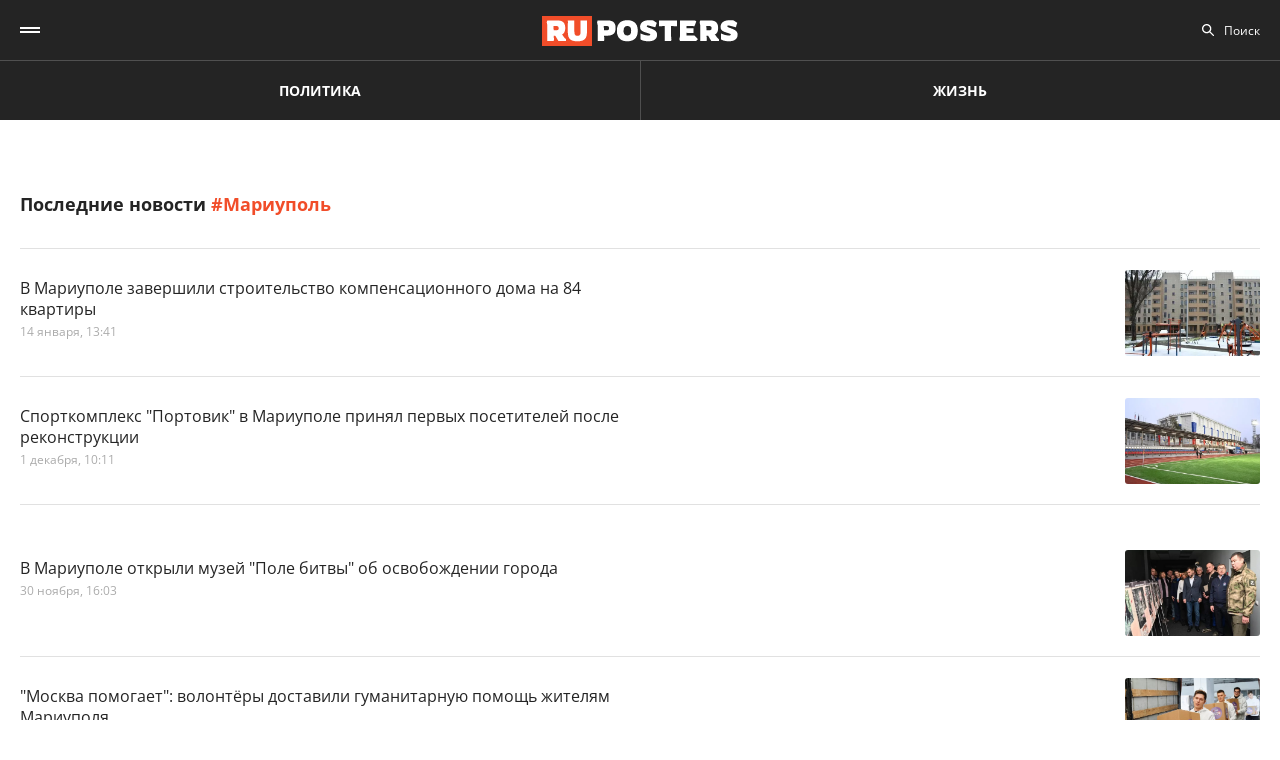

--- FILE ---
content_type: text/html; charset=UTF-8
request_url: https://ruposters.ru/news/tags/%D0%9C%D0%B0%D1%80%D0%B8%D1%83%D0%BF%D0%BE%D0%BB%D1%8C
body_size: 9637
content:










<!DOCTYPE html>
<html lang="ru-RU">
<head>
<meta name="yandex-verification" content="57a3659728eb1edb" />
  <title>Последние новости: Мариуполь - ruposters.ru</title>

    <link rel="manifest" href="/manifest.json">

  <link rel="apple-touch-icon" sizes="180x180" href="/images/favicon/apple-touch-icon.png">
  <link rel="icon" type="image/png" sizes="32x32" href="/images/favicon/favicon-32x32.png">
  <link rel="icon" type="image/png" sizes="16x16" href="/images/favicon/favicon-16x16.png">
  <link rel="manifest" href="/images/favicon/site.webmanifest">
  <link rel="mask-icon" href="/images/favicon/safari-pinned-tab.svg" color="#5bbad5">
  <link rel="shortcut icon" href="/images/favicon/favicon.ico">
  <meta name="msapplication-TileColor" content="#00aba9">
  <meta name="msapplication-config" content="/images/favicon/browserconfig.xml">
  <meta name="theme-color" content="#ffffff">

  <meta charset="UTF-8">
  <meta http-equiv="X-UA-Compatible" content="IE=edge">
  <meta name="viewport" content="width=device-width, initial-scale=1, maximum-scale=1">
  <meta name="robots" content="all" />
  <meta name="robots" content="max-image-preview:large" />
  <meta content="Ruposters.ru" property="og:site_name" />
  <link href="https://ruposters.ru/news/tags/Мариуполь" rel="canonical">

      <meta property="og:title" content="Последние новости: Мариуполь - ruposters.ru" />
    <meta property="og:url" content="https://ruposters.ru/news/tags/%D0%9C%D0%B0%D1%80%D0%B8%D1%83%D0%BF%D0%BE%D0%BB%D1%8C" />
    <meta property="og:image" content="https://ruposters.ru/og-logo.jpg" />
          <meta property="og:description" content="Последние актуальные новости &amp;quot;Мариуполь&amp;quot; на сегодня. Самые последние новости &amp;quot;Мариуполь&amp;quot; прямо сейчас ruposters.ru" />
      <meta property="description" content="Последние актуальные новости &quot;Мариуполь&quot; на сегодня. Самые последние новости &quot;Мариуполь&quot; прямо сейчас ruposters.ru" />
      <meta name="description" content="Последние актуальные новости &quot;Мариуполь&quot; на сегодня. Самые последние новости &quot;Мариуполь&quot; прямо сейчас ruposters.ru" />
      <meta name="twitter:description" content="Последние актуальные новости &quot;Мариуполь&quot; на сегодня. Самые последние новости &quot;Мариуполь&quot; прямо сейчас ruposters.ru">
        <meta name="twitter:card" content="summary" />
    <meta name="twitter:title" content="Последние новости: Мариуполь - ruposters.ru">
    <meta name="twitter:image" content="https://ruposters.ru/images/og-logo.png">
  
  <script src="/js/jquery-1.12.4.min.js"></script>
  <script src="/js/scroll-follow.js" defer></script>

  <!-- Yandex.RTB -->
  <script>
    window.widget_ads = window.widget_ads || []
    window.yaContextCb = window.yaContextCb || []
  </script>
  <!--script src="https://yandex.ru/ads/system/context.js" async></script-->
  
  <link href="/css/fonts.css?ver1.0.0" rel="stylesheet">
<link href="/css/jquery.custom-scrollbar.css?ver1.0.0" rel="stylesheet">
<link href="/css/redesign.css?ver1.3.3" rel="stylesheet">
<link href="/css/font-awesome.min.css?ver1.0.9" rel="stylesheet">
<link href="/css/slick.css?ver1.0.8" rel="stylesheet">
</head>
<body class=" tag">
  
  <div class="wrapper">
    <header class="header">
      <nav class="main-menu" role="navigation">
        
        <div class="container">
          <div class="header-wrap">
            <div class="burger">
              <a href="#" class="icon"></a>
            </div>
            <div class="logo">
              <a href="https://ruposters.ru/"></a>
            </div>
            <div class="header__types">
              <ul>
                <li>
                  <a href="https://ruposters.ru/news" class="politic">Политика</a>
                </li>
                <li>
                  <a href="https://ruposters.ru/news/life" class="life">Жизнь</a>
                </li>
              </ul>
            </div>
            <div class="header__category">
              <ul>
                <li><a href="https://ruposters.ru/news/24-01-2026">Лента новостей</a></li>
                                                                                        <li>
                      <a href="https://ruposters.ru/news/moscow">
                        Москва
                      </a>
                    </li>
                                                                        <li>
                      <a href="https://ruposters.ru/news/society">
                        Общество
                      </a>
                    </li>
                                                                                                          <li>
                      <a href="https://ruposters.ru/news/health">
                        Здоровье
                      </a>
                    </li>
                                                                                                                                                      </ul>
            </div>
            <div class="search">
              <div class="search-input">
                <input id="search" placeholder="Поиск" type="text" name="search">
              </div>
                          </div>
            <div class="social header-social">
                                                              <a rel="nofollow" href="http://vk.com/ruposters" target="_blank"><i class="fa fa-vk"></i></a>
                <a rel="nofollow" href="https://ok.ru/ruposters" target="_blank"><i class="fa fa-odnoklassniki"></i></a>
                                                          </div>
          </div>
        </div>
        <div class="dropdown">
                    <div class="sub-menu">
            <div class="container">
              <ul>
                <li><a href="https://ruposters.ru/news/24-01-2026">Лента новостей</a></li>
                                                      <li>
                      <a href="https://ruposters.ru/news/politics">
                        Политика
                      </a>
                    </li>
                                                                        <li>
                      <a href="https://ruposters.ru/news/moscow">
                        Москва
                      </a>
                    </li>
                                                                        <li>
                      <a href="https://ruposters.ru/news/society">
                        Общество
                      </a>
                    </li>
                                                                        <li>
                      <a href="https://ruposters.ru/news/money">
                        Деньги
                      </a>
                    </li>
                                                                        <li>
                      <a href="https://ruposters.ru/news/health">
                        Здоровье
                      </a>
                    </li>
                                                                        <li>
                      <a href="https://ruposters.ru/news/articles">
                        Статьи
                      </a>
                    </li>
                                                                                                          <li>
                      <a href="https://ruposters.ru/news/opinion">
                        Мнение
                      </a>
                    </li>
                                                  <li>
                  <a href="/authors">
                    Авторы
                  </a>
                </li>
              </ul>
            </div>
          </div>
                    <div class="dropdown__bottom">
            <div class="social">
                                              <a rel="nofollow" href="http://vk.com/ruposters" target="_blank"><i class="fa fa-vk"></i></a>
                <a rel="nofollow" href="https://ok.ru/ruposters" target="_blank"><i class="fa fa-odnoklassniki"></i></a>
                                          </div>
            <div class="dropdown__links">
              <ul>
                <li><a href="https://ruposters.ru/ads">Реклама</a></li>
                <li><a href="https://ruposters.ru/contacts">Контакты</a></li>
              </ul>
            </div>
          </div>

        </div>
      </nav>


    </header>
    
    
    <!-- Main -->
    <main role="main" class="main">
        
      <div class="banner hidden-on-adb banner-top">
    <!-- Yandex.RTB R-A-126039-20 -->
<script>
window.yaContextCb.push(() => {
    Ya.Context.AdvManager.render({
        "blockId": "R-A-126039-20",
        "type": "fullscreen",
        "platform": "touch"
    })
})
</script>
</div>
<div class="container">
  <div class="archive-page">
    <div class="archive__main">
      <div class="archive-head">
        <h1 class="h1withtag">Последние новости <strong>#Мариуполь</strong></h1>
      </div>
      <div class="archive__items polit" id="posts">
                    <article class="item">
  <a href="https://ruposters.ru/news/14-01-2026/mariupole-zavershili-stroitelstvo">
    <div class="thumb">
      <picture>
        <source srcset="https://092cd778-c9ca-40be-85d8-8780bf6c77fd.selstorage.ru/newslead/0/0decbf1ce0143dbe3baec8d0fc703f8f.webp" type="image/webp">
        <source srcset="https://092cd778-c9ca-40be-85d8-8780bf6c77fd.selstorage.ru/newslead/0/0decbf1ce0143dbe3baec8d0fc703f8f.jpg" type="image/jpeg">
        <img src="https://092cd778-c9ca-40be-85d8-8780bf6c77fd.selstorage.ru/newslead/0/0decbf1ce0143dbe3baec8d0fc703f8f.jpg" alt="В Мариуполе завершили строительство компенсационного дома на 84 квартиры  " title="В Мариуполе завершили строительство компенсационного дома на 84 квартиры  ">
      </picture>
    </div>
    <div class="caption">
      <span class="mark">
                                </span>
            <div class="item-title">В Мариуполе завершили строительство компенсационного дома на 84 квартиры  </div>
      <div class="data">
        <span>14 января, 13:41</span>
      </div>
    </div>
  </a>
</article>
      <article class="item">
  <a href="https://ruposters.ru/news/01-12-2025/sportkompleks-portovik-mariupole">
    <div class="thumb">
      <picture>
        <source srcset="https://092cd778-c9ca-40be-85d8-8780bf6c77fd.selstorage.ru/newslead/2/21f1819836ded078f90fc3fb11c9dcfb.webp" type="image/webp">
        <source srcset="https://092cd778-c9ca-40be-85d8-8780bf6c77fd.selstorage.ru/newslead/2/21f1819836ded078f90fc3fb11c9dcfb.jpg" type="image/jpeg">
        <img src="https://092cd778-c9ca-40be-85d8-8780bf6c77fd.selstorage.ru/newslead/2/21f1819836ded078f90fc3fb11c9dcfb.jpg" alt="Спорткомплекс &quot;Портовик&quot; в Мариуполе принял первых посетителей после реконструкции" title="Спорткомплекс &quot;Портовик&quot; в Мариуполе принял первых посетителей после реконструкции">
      </picture>
    </div>
    <div class="caption">
      <span class="mark">
                                </span>
            <div class="item-title">Спорткомплекс "Портовик" в Мариуполе принял первых посетителей после реконструкции</div>
      <div class="data">
        <span>1 декабря, 10:11</span>
      </div>
    </div>
  </a>
</article>
      <!-- Yandex.RTB R-A-126039-18 -->
<div id="yandex_rtb_R-A-126039-18-1"></div>
<script>
window.yaContextCb.push(()=>{
	Ya.Context.AdvManager.render({
		"blockId": "R-A-126039-18",
		"renderTo": "yandex_rtb_R-A-126039-18-1",
               pageNumber: 1
	})
})
</script>
      <article class="item">
  <a href="https://ruposters.ru/news/30-11-2025/mariupole-otkrili-muzei">
    <div class="thumb">
      <picture>
        <source srcset="https://092cd778-c9ca-40be-85d8-8780bf6c77fd.selstorage.ru/newslead/9/9f49a6312204d14df49a76b75de92750.webp" type="image/webp">
        <source srcset="https://092cd778-c9ca-40be-85d8-8780bf6c77fd.selstorage.ru/newslead/9/9f49a6312204d14df49a76b75de92750.jpg" type="image/jpeg">
        <img src="https://092cd778-c9ca-40be-85d8-8780bf6c77fd.selstorage.ru/newslead/9/9f49a6312204d14df49a76b75de92750.jpg" alt="В Мариуполе открыли музей &quot;Поле битвы&quot; об освобождении города" title="В Мариуполе открыли музей &quot;Поле битвы&quot; об освобождении города">
      </picture>
    </div>
    <div class="caption">
      <span class="mark">
                                </span>
            <div class="item-title">В Мариуполе открыли музей "Поле битвы" об освобождении города</div>
      <div class="data">
        <span>30 ноября, 16:03</span>
      </div>
    </div>
  </a>
</article>
      <article class="item">
  <a href="https://ruposters.ru/news/01-10-2025/moskva-pomogaet-volontyori-dostavili-gumanitarnuyu-pomosch-zhitelyam-mariupolya">
    <div class="thumb">
      <picture>
        <source srcset="https://092cd778-c9ca-40be-85d8-8780bf6c77fd.selstorage.ru/newslead/d/d09faacd42893c0b844c448b21e70344.webp" type="image/webp">
        <source srcset="https://092cd778-c9ca-40be-85d8-8780bf6c77fd.selstorage.ru/newslead/d/d09faacd42893c0b844c448b21e70344.jpg" type="image/jpeg">
        <img src="https://092cd778-c9ca-40be-85d8-8780bf6c77fd.selstorage.ru/newslead/d/d09faacd42893c0b844c448b21e70344.jpg" alt="&quot;Москва помогает&quot;: волонтёры доставили гуманитарную помощь жителям Мариуполя" title="&quot;Москва помогает&quot;: волонтёры доставили гуманитарную помощь жителям Мариуполя">
      </picture>
    </div>
    <div class="caption">
      <span class="mark">
                                </span>
            <div class="item-title">"Москва помогает": волонтёры доставили гуманитарную помощь жителям Мариуполя</div>
      <div class="data">
        <span>1 октября, 16:29</span>
      </div>
    </div>
  </a>
</article>
      <article class="item">
  <a href="https://ruposters.ru/news/19-09-2025/akteri-sanktpeterburga-predstavyat-sovmestnii-spektakl-mariupole">
    <div class="thumb">
      <picture>
        <source srcset="https://092cd778-c9ca-40be-85d8-8780bf6c77fd.selstorage.ru/newslead/6/61fac9b18c78cbd5d4687c5f10ef4cff.webp" type="image/webp">
        <source srcset="https://092cd778-c9ca-40be-85d8-8780bf6c77fd.selstorage.ru/newslead/6/61fac9b18c78cbd5d4687c5f10ef4cff.jpg" type="image/jpeg">
        <img src="https://092cd778-c9ca-40be-85d8-8780bf6c77fd.selstorage.ru/newslead/6/61fac9b18c78cbd5d4687c5f10ef4cff.jpg" alt="Актеры из ДНР и Санкт-Петербурга представят совместный спектакль в Мариуполе" title="Актеры из ДНР и Санкт-Петербурга представят совместный спектакль в Мариуполе">
      </picture>
    </div>
    <div class="caption">
      <span class="mark">
                                </span>
            <div class="item-title">Актеры из ДНР и Санкт-Петербурга представят совместный спектакль в Мариуполе</div>
      <div class="data">
        <span>19 сентября, 16:30</span>
      </div>
    </div>
  </a>
</article>
      <article class="item">
  <a href="https://ruposters.ru/news/30-03-2024/novosti-zapad-ispitival-ukraine-eksperimentalnie-preparati-vizivayuschie">
    <div class="thumb">
      <picture>
        <source srcset="https://092cd778-c9ca-40be-85d8-8780bf6c77fd.selstorage.ru/newslead/c/c839c405cfdfc1a308665f01c319c345.webp" type="image/webp">
        <source srcset="https://092cd778-c9ca-40be-85d8-8780bf6c77fd.selstorage.ru/newslead/c/c839c405cfdfc1a308665f01c319c345.jpg" type="image/jpeg">
        <img src="https://092cd778-c9ca-40be-85d8-8780bf6c77fd.selstorage.ru/newslead/c/c839c405cfdfc1a308665f01c319c345.jpg" alt="РИА Новости: Запад испытывал на Украине экспериментальные препараты, вызывающие рак" title="РИА Новости: Запад испытывал на Украине экспериментальные препараты, вызывающие рак">
      </picture>
    </div>
    <div class="caption">
      <span class="mark">
                                </span>
            <div class="item-title">РИА Новости: Запад испытывал на Украине экспериментальные препараты, вызывающие рак</div>
      <div class="data">
        <span>30 марта, 13:59</span>
      </div>
    </div>
  </a>
</article>
      <article class="item">
  <a href="https://ruposters.ru/news/08-09-2023/ukraini-vozmutilsya-vizitom-kitaiskoi-opernoi-pevitsi-mariupol">
    <div class="thumb">
      <picture>
        <source srcset="https://092cd778-c9ca-40be-85d8-8780bf6c77fd.selstorage.ru/newslead/1/10c4230e6fb784eabf00b41a9cede9a4.webp" type="image/webp">
        <source srcset="https://092cd778-c9ca-40be-85d8-8780bf6c77fd.selstorage.ru/newslead/1/10c4230e6fb784eabf00b41a9cede9a4.jpg" type="image/jpeg">
        <img src="https://092cd778-c9ca-40be-85d8-8780bf6c77fd.selstorage.ru/newslead/1/10c4230e6fb784eabf00b41a9cede9a4.jpg" alt="МИД Украины возмутился визитом китайской оперной певицы Ван Фан в Мариуполь" title="МИД Украины возмутился визитом китайской оперной певицы Ван Фан в Мариуполь">
      </picture>
    </div>
    <div class="caption">
      <span class="mark">
                                </span>
            <div class="item-title">МИД Украины возмутился визитом китайской оперной певицы Ван Фан в Мариуполь</div>
      <div class="data">
        <span>8 сентября, 12:28</span>
      </div>
    </div>
  </a>
</article>
      <article class="item">
  <a href="https://ruposters.ru/news/15-08-2023/voennii-poluchil-pozhiznennoe">
    <div class="thumb">
      <picture>
        <source srcset="https://092cd778-c9ca-40be-85d8-8780bf6c77fd.selstorage.ru/newslead/3/3f4a405defc2156eb8813f9e187f5b63.webp" type="image/webp">
        <source srcset="https://092cd778-c9ca-40be-85d8-8780bf6c77fd.selstorage.ru/newslead/3/3f4a405defc2156eb8813f9e187f5b63.jpg" type="image/jpeg">
        <img src="https://092cd778-c9ca-40be-85d8-8780bf6c77fd.selstorage.ru/newslead/3/3f4a405defc2156eb8813f9e187f5b63.jpg" alt="Военный ВСУ получил пожизненное за убийство мирных жителей в Мариуполе" title="Военный ВСУ получил пожизненное за убийство мирных жителей в Мариуполе">
      </picture>
    </div>
    <div class="caption">
      <span class="mark">
                                </span>
            <div class="item-title">Военный ВСУ получил пожизненное за убийство мирных жителей в Мариуполе</div>
      <div class="data">
        <span>15 августа, 17:03</span>
      </div>
    </div>
  </a>
</article>
        <!-- Yandex.RTB R-A-126039-19 -->
<div id="yandex_rtb_R-A-126039-19-1"></div>
<script>
window.yaContextCb.push(()=>{
	Ya.Context.AdvManager.render({
		"blockId": "R-A-126039-19",
		"renderTo": "yandex_rtb_R-A-126039-19-1",
               pageNumber: 1
	})
})
</script>
    <article class="item">
  <a href="https://ruposters.ru/news/15-11-2022/vladimir-putin-vipustil-prisvoenii-melitopolyu-mariupolyu-zvaniya-gorod-voinskoi-slavi">
    <div class="thumb">
      <picture>
        <source srcset="https://092cd778-c9ca-40be-85d8-8780bf6c77fd.selstorage.ru/newslead/5/552106da088f2e5046ddf99d29b0fc38.webp" type="image/webp">
        <source srcset="https://092cd778-c9ca-40be-85d8-8780bf6c77fd.selstorage.ru/newslead/5/552106da088f2e5046ddf99d29b0fc38.jpg" type="image/jpeg">
        <img src="https://092cd778-c9ca-40be-85d8-8780bf6c77fd.selstorage.ru/newslead/5/552106da088f2e5046ddf99d29b0fc38.jpg" alt="Владимир Путин выпустил указ о присвоении Мелитополю и Мариуполю звания &quot;Город воинской славы&quot;" title="Владимир Путин выпустил указ о присвоении Мелитополю и Мариуполю звания &quot;Город воинской славы&quot;">
      </picture>
    </div>
    <div class="caption">
      <span class="mark">
                                </span>
            <div class="item-title">Владимир Путин выпустил указ о присвоении Мелитополю и Мариуполю звания "Город воинской славы"</div>
      <div class="data">
        <span>15 ноября, 16:29</span>
      </div>
    </div>
  </a>
</article>
      <article class="item">
  <a href="https://ruposters.ru/news/23-07-2022/deputati-novoi-volni">
    <div class="thumb">
      <picture>
        <source srcset="https://092cd778-c9ca-40be-85d8-8780bf6c77fd.selstorage.ru/newslead/a/a6c287d8d3273e0f90d8a431d2bd0c70.webp" type="image/webp">
        <source srcset="https://092cd778-c9ca-40be-85d8-8780bf6c77fd.selstorage.ru/newslead/a/a6c287d8d3273e0f90d8a431d2bd0c70.jpg" type="image/jpeg">
        <img src="https://092cd778-c9ca-40be-85d8-8780bf6c77fd.selstorage.ru/newslead/a/a6c287d8d3273e0f90d8a431d2bd0c70.jpg" alt="С 15 по 31 июля депутаты новой волны работают в регионах и на Донбассе" title="С 15 по 31 июля депутаты новой волны работают в регионах и на Донбассе">
      </picture>
    </div>
    <div class="caption">
      <span class="mark">
                                </span>
            <div class="item-title">С 15 по 31 июля депутаты новой волны работают в регионах и на Донбассе</div>
      <div class="data">
        <span>23 июля, 12:52</span>
      </div>
    </div>
  </a>
</article>
      <article class="item">
  <a href="https://ruposters.ru/news/01-07-2022/mariupole-pokazali-stroitelstvo-novih-zhilih-domov-kotorie">
    <div class="thumb">
      <picture>
        <source srcset="https://092cd778-c9ca-40be-85d8-8780bf6c77fd.selstorage.ru/newslead/2/2fb8bbc370a4ddaec651e2679665b200.webp" type="image/webp">
        <source srcset="https://092cd778-c9ca-40be-85d8-8780bf6c77fd.selstorage.ru/newslead/2/2fb8bbc370a4ddaec651e2679665b200.jpg" type="image/jpeg">
        <img src="https://092cd778-c9ca-40be-85d8-8780bf6c77fd.selstorage.ru/newslead/2/2fb8bbc370a4ddaec651e2679665b200.jpg" alt="В Мариуполе показали строительство новых жилых домов, которые сдадут осенью 2022 года" title="В Мариуполе показали строительство новых жилых домов, которые сдадут осенью 2022 года">
      </picture>
    </div>
    <div class="caption">
      <span class="mark">
                                </span>
            <div class="item-title">В Мариуполе показали строительство новых жилых домов, которые сдадут осенью 2022 года</div>
      <div class="data">
        <span>1 июля, 16:19</span>
      </div>
    </div>
  </a>
</article>
      <article class="item">
  <a href="https://ruposters.ru/news/07-06-2022/husnullin-poruchil-mintransu-obespechit-mariupol-obschestvennim-transportom">
    <div class="thumb">
      <picture>
        <source srcset="https://092cd778-c9ca-40be-85d8-8780bf6c77fd.selstorage.ru/newslead/6/6560296452a5c4144585f00746f53fe6.webp" type="image/webp">
        <source srcset="https://092cd778-c9ca-40be-85d8-8780bf6c77fd.selstorage.ru/newslead/6/6560296452a5c4144585f00746f53fe6.jpg" type="image/jpeg">
        <img src="https://092cd778-c9ca-40be-85d8-8780bf6c77fd.selstorage.ru/newslead/6/6560296452a5c4144585f00746f53fe6.jpg" alt="Хуснуллин поручил Минтрансу обеспечить Мариуполь общественным транспортом" title="Хуснуллин поручил Минтрансу обеспечить Мариуполь общественным транспортом">
      </picture>
    </div>
    <div class="caption">
      <span class="mark">
                                </span>
            <div class="item-title">Хуснуллин поручил Минтрансу обеспечить Мариуполь общественным транспортом</div>
      <div class="data">
        <span>7 июня, 09:05</span>
      </div>
    </div>
  </a>
</article>
      <article class="item">
  <a href="https://ruposters.ru/news/31-05-2022/pervoe-posle-osvobozhdeniya-mariupolya-sudno-vishlo-porta">
    <div class="thumb">
      <picture>
        <source srcset="https://092cd778-c9ca-40be-85d8-8780bf6c77fd.selstorage.ru/newslead/d/d5a74cc740f6b823135bf6c7c0d341c6.webp" type="image/webp">
        <source srcset="https://092cd778-c9ca-40be-85d8-8780bf6c77fd.selstorage.ru/newslead/d/d5a74cc740f6b823135bf6c7c0d341c6.jpg" type="image/jpeg">
        <img src="https://092cd778-c9ca-40be-85d8-8780bf6c77fd.selstorage.ru/newslead/d/d5a74cc740f6b823135bf6c7c0d341c6.jpg" alt="Первое после освобождения Мариуполя судно вышло из порта " title="Первое после освобождения Мариуполя судно вышло из порта ">
      </picture>
    </div>
    <div class="caption">
      <span class="mark">
                                </span>
            <div class="item-title">Первое после освобождения Мариуполя судно вышло из порта </div>
      <div class="data">
        <span>31 мая, 13:45</span>
      </div>
    </div>
  </a>
</article>
      <article class="item">
  <a href="https://ruposters.ru/news/18-05-2022/sdalis-boevika-mariupole">
    <div class="thumb">
      <picture>
        <source srcset="https://092cd778-c9ca-40be-85d8-8780bf6c77fd.selstorage.ru/newslead/b/be057028a1176e3a7099777d94d6ee80.webp" type="image/webp">
        <source srcset="https://092cd778-c9ca-40be-85d8-8780bf6c77fd.selstorage.ru/newslead/b/be057028a1176e3a7099777d94d6ee80.png" type="image/jpeg">
        <img src="https://092cd778-c9ca-40be-85d8-8780bf6c77fd.selstorage.ru/newslead/b/be057028a1176e3a7099777d94d6ee80.png" alt="За два дня в Мариуполе сдались в плен 959 украинских боевиков" title="За два дня в Мариуполе сдались в плен 959 украинских боевиков">
      </picture>
    </div>
    <div class="caption">
      <span class="mark">
                                </span>
            <div class="item-title">За два дня в Мариуполе сдались в плен 959 украинских боевиков</div>
      <div class="data">
        <span>18 мая, 11:47</span>
      </div>
    </div>
  </a>
</article>
      <article class="item">
  <a href="https://ruposters.ru/news/17-05-2022/tisyachi-ukrainskih-voennih-popali-kotyol">
    <div class="thumb">
      <picture>
        <source srcset="https://092cd778-c9ca-40be-85d8-8780bf6c77fd.selstorage.ru/newslead/c/c44c63dfd08bb76fed3de2b2776a87dd.webp" type="image/webp">
        <source srcset="https://092cd778-c9ca-40be-85d8-8780bf6c77fd.selstorage.ru/newslead/c/c44c63dfd08bb76fed3de2b2776a87dd.jpg" type="image/jpeg">
        <img src="https://092cd778-c9ca-40be-85d8-8780bf6c77fd.selstorage.ru/newslead/c/c44c63dfd08bb76fed3de2b2776a87dd.jpg" alt="Последние новости Донбасса: тысячи украинских военных попали в &quot;котел&quot;" title="Последние новости Донбасса: тысячи украинских военных попали в &quot;котел&quot;">
      </picture>
    </div>
    <div class="caption">
      <span class="mark">
                                </span>
            <div class="item-title">Последние новости Донбасса: тысячи украинских военных попали в "котел"</div>
      <div class="data">
        <span>17 мая, 14:10</span>
      </div>
    </div>
  </a>
</article>
      <article class="item">
  <a href="https://ruposters.ru/news/16-05-2022/boeviki-azovstali-vstupili-peregovori">
    <div class="thumb">
      <picture>
        <source srcset="https://092cd778-c9ca-40be-85d8-8780bf6c77fd.selstorage.ru/newslead/7/705f5b3381d81eb64c3bcde92c83c273.webp" type="image/webp">
        <source srcset="https://092cd778-c9ca-40be-85d8-8780bf6c77fd.selstorage.ru/newslead/7/705f5b3381d81eb64c3bcde92c83c273.jpg" type="image/jpeg">
        <img src="https://092cd778-c9ca-40be-85d8-8780bf6c77fd.selstorage.ru/newslead/7/705f5b3381d81eb64c3bcde92c83c273.jpg" alt="Последние новости Мариуполя: боевики с &quot;Азовстали&quot; вступили в переговоры о сдаче в плен" title="Последние новости Мариуполя: боевики с &quot;Азовстали&quot; вступили в переговоры о сдаче в плен">
      </picture>
    </div>
    <div class="caption">
      <span class="mark">
                                </span>
            <div class="item-title">Последние новости Мариуполя: боевики с "Азовстали" вступили в переговоры о сдаче в плен</div>
      <div class="data">
        <span>16 мая, 14:33</span>
      </div>
    </div>
  </a>
</article>
      <article class="item">
  <a href="https://ruposters.ru/news/05-05-2022/peskov-schitaet-zaprosi-ukrainskih-voennih">
    <div class="thumb">
      <picture>
        <source srcset="https://092cd778-c9ca-40be-85d8-8780bf6c77fd.selstorage.ru/newslead/5/596c3fb6110d37dd117f34ae7659dc8a.webp" type="image/webp">
        <source srcset="https://092cd778-c9ca-40be-85d8-8780bf6c77fd.selstorage.ru/newslead/5/596c3fb6110d37dd117f34ae7659dc8a.jpg" type="image/jpeg">
        <img src="https://092cd778-c9ca-40be-85d8-8780bf6c77fd.selstorage.ru/newslead/5/596c3fb6110d37dd117f34ae7659dc8a.jpg" alt="Кремль: запросы украинских военных на &quot;Азовстали&quot; схожи с запросами террористов " title="Кремль: запросы украинских военных на &quot;Азовстали&quot; схожи с запросами террористов ">
      </picture>
    </div>
    <div class="caption">
      <span class="mark">
                                </span>
            <div class="item-title">Кремль: запросы украинских военных на "Азовстали" схожи с запросами террористов </div>
      <div class="data">
        <span>5 мая, 13:40</span>
      </div>
    </div>
  </a>
</article>
      <article class="item">
  <a href="https://ruposters.ru/news/05-05-2022/voennie-predlozhili-obmenyat-grazhdanskih">
    <div class="thumb">
      <picture>
        <source srcset="https://092cd778-c9ca-40be-85d8-8780bf6c77fd.selstorage.ru/newslead/5/570f44cbca3e60799a8f8c3053401b97.webp" type="image/webp">
        <source srcset="https://092cd778-c9ca-40be-85d8-8780bf6c77fd.selstorage.ru/newslead/5/570f44cbca3e60799a8f8c3053401b97.jpg" type="image/jpeg">
        <img src="https://092cd778-c9ca-40be-85d8-8780bf6c77fd.selstorage.ru/newslead/5/570f44cbca3e60799a8f8c3053401b97.jpg" alt="Заблокированные в &quot;Азовстали&quot; украинские военные предложили обменять заложников на еду" title="Заблокированные в &quot;Азовстали&quot; украинские военные предложили обменять заложников на еду">
      </picture>
    </div>
    <div class="caption">
      <span class="mark">
                                </span>
            <div class="item-title">Заблокированные в "Азовстали" украинские военные предложили обменять заложников на еду</div>
      <div class="data">
        <span>5 мая, 11:25</span>
      </div>
    </div>
  </a>
</article>
      <article class="item">
  <a href="https://ruposters.ru/news/28-04-2022/azovstali-nahoditsya-obvinyaemii-kanadskii-general">
    <div class="thumb">
      <picture>
        <source srcset="https://092cd778-c9ca-40be-85d8-8780bf6c77fd.selstorage.ru/newslead/0/0eb023f59b5d4bb37096d934cd9153ca.webp" type="image/webp">
        <source srcset="https://092cd778-c9ca-40be-85d8-8780bf6c77fd.selstorage.ru/newslead/0/0eb023f59b5d4bb37096d934cd9153ca.jpg" type="image/jpeg">
        <img src="https://092cd778-c9ca-40be-85d8-8780bf6c77fd.selstorage.ru/newslead/0/0eb023f59b5d4bb37096d934cd9153ca.jpg" alt="Басурин: на &quot;Азовстали&quot; находится обвиняемый в сексуальных преступлениях канадский генерал" title="Басурин: на &quot;Азовстали&quot; находится обвиняемый в сексуальных преступлениях канадский генерал">
      </picture>
    </div>
    <div class="caption">
      <span class="mark">
                                </span>
            <div class="item-title">Басурин: на "Азовстали" находится обвиняемый в сексуальных преступлениях канадский генерал</div>
      <div class="data">
        <span>28 апреля, 15:22</span>
      </div>
    </div>
  </a>
</article>
      <article class="item">
  <a href="https://ruposters.ru/news/21-04-2022/shoigu-dolozhil-osvobozhdenii-mariupolya">
    <div class="thumb">
      <picture>
        <source srcset="https://092cd778-c9ca-40be-85d8-8780bf6c77fd.selstorage.ru/newslead/5/506e669e79716dadf41e90b3ed9ad205.webp" type="image/webp">
        <source srcset="https://092cd778-c9ca-40be-85d8-8780bf6c77fd.selstorage.ru/newslead/5/506e669e79716dadf41e90b3ed9ad205.jpg" type="image/jpeg">
        <img src="https://092cd778-c9ca-40be-85d8-8780bf6c77fd.selstorage.ru/newslead/5/506e669e79716dadf41e90b3ed9ad205.jpg" alt="Шойгу доложил Путину об освобождении Мариуполя" title="Шойгу доложил Путину об освобождении Мариуполя">
      </picture>
    </div>
    <div class="caption">
      <span class="mark">
                                </span>
            <div class="item-title">Шойгу доложил Путину об освобождении Мариуполя</div>
      <div class="data">
        <span>21 апреля, 10:19</span>
      </div>
    </div>
  </a>
</article>
                  </div>
              <div class="j-more more">
          <span class="button button-transparent">Ещё новости</span>
        </div>
                </div>
    <div class="archive__aside">
      <!--div class="calendar">
        <div id="datepicker-current"></div>
      </div-->
            
            <div class="banner hidden-on-adb">
        <div class="banner-item">
<!-- 1 -->
<div id="smi_teaser_10275">
    </div>
<script type="text/JavaScript" encoding="utf8">
window.widget_ads.push(function() {
 (function() {
 var sm = document.createElement("script");
 sm.type = "text/javascript";
 sm.async = true;
 sm.src = "//jsn.24smi.net/3/a/10275.js";
 var s = document.getElementsByTagName("script")[0];
 s.parentNode.insertBefore(sm, s);})();
})
</script>
<!-- 1 End -->

<br>

<!-- 2 -->
<!-- Yandex.RTB R-A-126039-1 -->
<div id="yandex_rtb_R-A-126039-1"></div>
<script>
window.yaContextCb.push(()=>{
	Ya.Context.AdvManager.render({
		"blockId": "R-A-126039-1",
		"renderTo": "yandex_rtb_R-A-126039-1"
	})
})
</script>
<!-- 2 End -->

<!-- 3 -->

<!-- 3 End -->

<!-- END -->
</div>
      </div>
      <br>
          </div>
  </div>
</div>


    </main>
    <!-- End -->
  </div>
  <footer class="footer">
    <div class="footer-top">
      <div class="container">
      <nav class="footer-menu">
        <div class="left">
          <ul><li><a href="/ads">Реклама</a></li>
<li><a href="/contacts">Контакты</a></li></ul>
        </div>
        <div class="right">
          <div class="footer-links">
          <ul>
            <li><a href="https://ruposters.ru/news/politics">Политика</a></li>
            <li><a href="https://ruposters.ru/news/society">Общество</a></li>
            <li><a href="https://ruposters.ru/news/money">Деньги</a></li>
            <li><a href="https://ruposters.ru/news/health">Здоровье</a></li>
            <li><a href="https://ruposters.ru/news/articles">Статьи</a></li>
            <li><a href="https://ruposters.ru/authors">Авторы</a></li>
            <li><a href="https://ruposters.ru/news/opinion">Мнения</a></li>
            <li><a href="https://ruposters.ru/news/life">Жизнь</a></li>
            <li><a href="https://ruposters.ru/news/24-01-2026">Лента новостей</a></li>
          </ul>
          </div>
          <div class="social footer-social">
                                        <a rel="nofollow" href="http://vk.com/ruposters" target="_blank"><i class="fa fa-vk"></i></a>
              <a rel="nofollow" href="https://ok.ru/ruposters" target="_blank"><i class="fa fa-odnoklassniki"></i></a>
                                    </div>
          <div class="eighteen"><span>18+</span></div>
        </div>
      </nav>
      </div>
    </div>
    <div class="footer-bottom">
      <div class="container">
        <div class="footer-bottom__grid">
          <div class="footer-bottom__allright">
            <p>Все права на оригинальные материалы на сайте защищены законодательством РФ</p>
            <p>Копирование, размножение, распространение, перепечатка (целиком или частично), или иное использование материалов с сайта Ruposters.ru без письменного разрешения ООО "РУПОСТЕРС" запрещено.</p>
            <p>Все права на авторские публикации принадлежат их авторам. Мнение редакции может не совпадать с мнением авторов статей.</p>
          </div>
          <div class="footer-bottom__certificate">
            <p>© 2026 Cвидетельство о регистрации ЭЛ № ФС 77 - 70693<br>
              Выдано Роскомнадзором 15 августа 2017 года</p>
            <p>
                            <a href="mailto:mail@ruposters.ru">mail@ruposters.ru</a><br>
              <a href="tel:+74959201027"> +7 (495) 920-10-27</a>
            </p>
          </div>
          <div class="footer-bottom__forreaders">
            <p id="footer-info"></p>
          </div>
        </div>
        <div class="footer-logo">
          <a href="https://ruposters.ru/"></a>
        </div>
      </div>
    </div>

    <div class="none">
      <!--LiveInternet counter-->
      <script type="text/javascript">
        var e = document.createElement('a')
        e.href = 'http://www.liveinternet.ru/click'
        e.target = '_blank'
        e.style = 'position: fixed; left: -1000px; top: -1000px;'
        e.innerHTML = "<img src='//counter.yadro.ru/hit?t39.1;r"+
                escape(document.referrer)+((typeof(screen)=="undefined")?"":
                        ";s"+screen.width+"*"+screen.height+"*"+(screen.colorDepth?
                                screen.colorDepth:screen.pixelDepth))+";u"+escape(document.URL)+
                ";"+Math.random()+
                "' alt='' title='LiveInternet' "+
                "border='0' width='31' height='31'>"

        document.body.appendChild(e)

        // document.write("<a href='http://www.liveinternet.ru/click' "+
        //         "target=_blank><img src='//counter.yadro.ru/hit?t39.1;r"+
        //         escape(document.referrer)+((typeof(screen)=="undefined")?"":
        //                 ";s"+screen.width+"*"+screen.height+"*"+(screen.colorDepth?
        //                         screen.colorDepth:screen.pixelDepth))+";u"+escape(document.URL)+
        //         ";"+Math.random()+
        //         "' alt='' title='LiveInternet' "+
        //         "border='0' width='31' height='31'><\/a>")
      </script>
      <!--/LiveInternet-->

      <!-- Rating@Mail.ru counter -->
      <noscript>
        <div>
          <img src="https://top-fwz1.mail.ru/counter?id=3081182;js=na" style="border:0;position:absolute;left:-9999px;" alt="Top.Mail.Ru" />
        </div>
      </noscript>
      <!-- //Rating@Mail.ru counter -->
    </div> <!-- none -->
  </footer>

  
                                                                                                                                                                                                                              <!--<div id="ya-save">
    <div class="ya-title">
      <a href="#" class="ya-save__close"></a>
      <h4>Яндекс</h4>
      <p>Нажмите «Сохранить», чтобы читать «Рупостерс»<br> в Яндекс.Новостях</p>
    </div>
    <div class="ya-save__button">
      <a href="https://news.yandex.ru/index.html?from=rubric&favid=254107754" class="btn" target="_blank" onclick="yaCounter22654003.reachGoal('Button1');">Сохранить</a>
    </div>
  </div>-->

  
  <noscript><div><img src="https://mc.yandex.ru/watch/22654003" style="position:absolute; left:-9999px;" alt="" /></div></noscript>

  <script>
    let fired = false;
    window.addEventListener('scroll', initExtJS, { passive: true });
    window.addEventListener('click', initExtJS, { passive: true });
    window.addEventListener('mousemove', initExtJS, { passive: true });
    window.addEventListener('touchstart', initExtJS, { passive: true });
    window.addEventListener('keydown', initExtJS, { passive: true });
    setTimeout(initExtJS, 7000);
    function initExtJS() {
        if (fired === false) {
            fired = true;

                        (function (d, w, c) {
              (w[c] = w[c] || []).push(function() {
                try {
                  w.yaCounter22654003 = new Ya.Metrika({
                    id:22654003,
                    clickmap:true,
                    trackLinks:true,
                    accurateTrackBounce:true
                  });
                } catch(e) { }
              } );

              var n = d.getElementsByTagName("script")[0],
                      s = d.createElement("script"),
                      f = function () { n.parentNode.insertBefore(s, n); };
              s.type = "text/javascript";
              s.async = true;
              s.src = "https://mc.yandex.ru/metrika/watch.js";

              if (w.opera == "[object Opera]") {
                d.addEventListener("DOMContentLoaded", f, false);
              } else { f(); }
            } )(document, window, "yandex_metrika_callbacks");

            let gtagscript = document.createElement("script");
            gtagscript.src = 'https://www.googletagmanager.com/gtag/js?id=UA-69620748-1';
            gtagscript.async = true;
            document.getElementsByTagName('head')[0].appendChild(gtagscript);
            window.dataLayer = window.dataLayer || [];
            function gtag() { dataLayer.push(arguments); }
            gtag('js', new Date());

            gtag('config', 'UA-69620748-1');

            // MAIL.RU //
            var _tmr = window._tmr || (window._tmr = []);
            _tmr.push({ id: "3081182", type: "pageView", start: (new Date()).getTime()});
            (function (d, w, id) {
              if (d.getElementById(id)) return;
              var ts = d.createElement("script"); ts.type = "text/javascript"; ts.async = true; ts.id = id;
              ts.src = "https://top-fwz1.mail.ru/js/code.js";
              var f = function () { var s = d.getElementsByTagName("script")[0]; s.parentNode.insertBefore(ts, s);};
              if (w.opera == "[object Opera]") { d.addEventListener("DOMContentLoaded", f, false); } else { f(); }
            })(document, window, "topmailru-code");
            // MAIL.RU //
            
            let yandexads = document.createElement("script");
            yandexads.src = 'https://yandex.ru/ads/system/context.js';
            yandexads.async = true;
            document.getElementsByTagName('head')[0].appendChild(yandexads);

            setTimeout(() => {
              initAds()
            }, 100)

            let firebasejs = document.createElement("script");
            firebasejs.src = 'https://www.gstatic.com/firebasejs/6.3.5/firebase.js';
            document.getElementsByTagName('head')[0].appendChild(firebasejs);

            setTimeout(() => {
              let pushjs = document.createElement("script");
              pushjs.src = '/js/push.js?ver1.0.12';
              pushjs.async = true;
              document.getElementsByTagName('head')[0].appendChild(pushjs);
            }, 500)

            setTimeout(function() {
                window.removeEventListener('scroll', initExtJS, false);
                window.removeEventListener('click', initExtJS, false);
                window.removeEventListener('mousemove', initExtJS, false);
                window.removeEventListener('touchstart', initExtJS, false);
                window.removeEventListener('keydown', initExtJS, false);
            }, 100);
        }
    }
    function initAds() {
      for (let i = window.widget_ads.length - 1; i >= 0; i--) {
        window.widget_ads[i]();
        window.widget_ads.splice(i, 1);
      }
    }
  </script>

  <script>
    $(document).ready(function() {
      $('#footer-info').text(`Для читателей: В России признаны экстремистскими и запрещены организации ФБК (Фонд борьбы с коррупцией, признан иноагентом), Штабы Навального, «Национал-большевистская партия», «Свидетели Иеговы», «Армия воли народа», «Русский общенациональный союз», «Движение против нелегальной иммиграции», «Правый сектор», УНА-УНСО, УПА, «Тризуб им. Степана Бандеры», «Мизантропик дивижн», «Меджлис крымскотатарского народа», движение «Артподготовка», общероссийская политическая партия «Воля», АУЕ. Признаны террористическими и запрещены: «Движение Талибан», «Имарат Кавказ», «Исламское государство» (ИГ, ИГИЛ), Джебхад-ан-Нусра, «АУМ Синрике», «Братья-мусульмане», «Аль-Каида в странах исламского Магриба», "Сеть". В РФ признана нежелательной деятельность "Открытой России", издания "Проект Медиа".`)
    })
  </script>
  <script src="/js/slick.min.js?ver1.0.7"></script>
<script src="/js/jquery.custom-scrollbar.min.js?ver1.0.7"></script>
<script src="/js/common.js?ver1.1.5"></script>
<script src="/js/fewlines.js?ver1.0.7"></script>
<script src="/js/ads.js?ver1.0.7"></script>
<script src="/js/jquery.animateNumber.min.js?ver1.0.7"></script>
<script src="/js/js.cookie.js?ver1.0.7"></script>
<script type="text/javascript">  var excludePosts = JSON.parse('[138320,137667,137664,136567,136346,126914,123192,122403,111893,107596,106789,105758,105455,104896,104850,104794,104357,104340,104122,103813]');
</script>
  <div id="token" style="display:none;"></div>
  <!--script  type="text/javascript" src="https://www.gstatic.com/firebasejs/6.3.5/firebase.js"></script>
  <script  type="text/javascript" src="/js/push.js?ver1.0.12"></script-->
</body>
</html>

